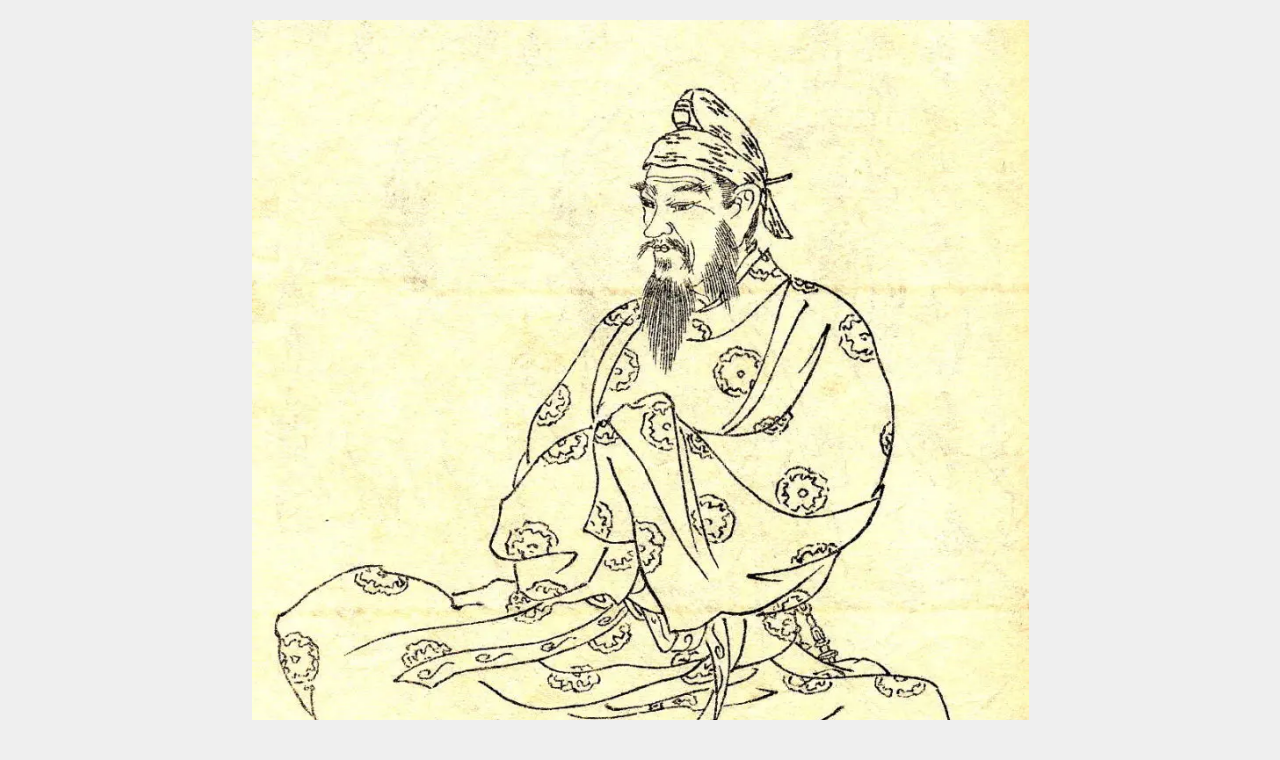

--- FILE ---
content_type: text/html; charset=utf-8
request_url: https://www.google.com/recaptcha/api2/aframe
body_size: 267
content:
<!DOCTYPE HTML><html><head><meta http-equiv="content-type" content="text/html; charset=UTF-8"></head><body><script nonce="3SP1_CykYfqPrtVd2NtVWw">/** Anti-fraud and anti-abuse applications only. See google.com/recaptcha */ try{var clients={'sodar':'https://pagead2.googlesyndication.com/pagead/sodar?'};window.addEventListener("message",function(a){try{if(a.source===window.parent){var b=JSON.parse(a.data);var c=clients[b['id']];if(c){var d=document.createElement('img');d.src=c+b['params']+'&rc='+(localStorage.getItem("rc::a")?sessionStorage.getItem("rc::b"):"");window.document.body.appendChild(d);sessionStorage.setItem("rc::e",parseInt(sessionStorage.getItem("rc::e")||0)+1);localStorage.setItem("rc::h",'1768388906619');}}}catch(b){}});window.parent.postMessage("_grecaptcha_ready", "*");}catch(b){}</script></body></html>